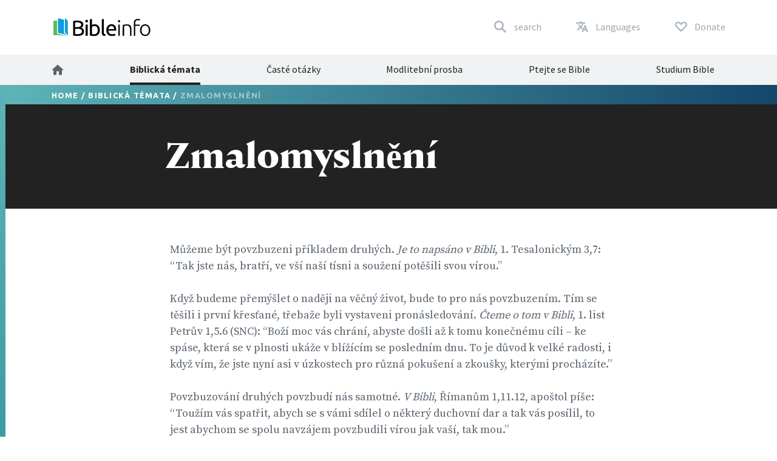

--- FILE ---
content_type: text/html; charset=utf-8
request_url: https://www.bibleinfo.com/cs/topics/zmalomysln%C4%9Bn%C3%AD
body_size: 11234
content:
<!DOCTYPE html><html dir="auto"><head><link rel="preconnect" href="https://fonts.gstatic.com/" crossorigin=""/><link rel="preconnect" href="//www.googletagmanager.com" crossorigin=""/><link rel="preload" href="/static/fonts/fonts.css" as="style"/><link rel="preload" href="/static/fonts/borutta_group_-_nocturne_serif_medium-webfont.woff2" as="font" type="font/woff2" crossorigin=""/><link rel="shortcut icon" href="/static/favicon.ico"/><link rel="stylesheet" type="text/css" href="/static/css/bootstrap.css"/><link rel="stylesheet" type="text/css" href="/static/css/style.css?v3.1.2"/><meta name="viewport" content="width=device-width, initial-scale=1"/><meta charSet="utf-8"/><title>Zmalomyslnění</title><script type="application/ld+json">{"@context":"http://schema.org","@type":"BreadcrumbList","itemListElement":[{"@type":"ListItem","position":1,"item":{"@id":"https://www.bibleinfo.com/cs","name":"Home"}},{"@type":"ListItem","position":2,"item":{"@id":"https://www.bibleinfo.com/cs/topics","name":"Biblická témata"}}]}</script><link rel="alternate" href="/cs/topics/zmalomysln%C4%9Bn%C3%AD" hrefLang="cs"/><link rel="alternate" href="/en/topics/discouragement" hrefLang="en"/><link rel="alternate" href="/el/topics/%CE%B1%CF%80%CE%BF%CE%B8%CE%AC%CF%81%CF%81%CF%85%CE%BD%CF%83%CE%B7" hrefLang="el"/><link rel="alternate" href="/is/topics/vanm%C3%A1ttarkennd" hrefLang="is"/><link rel="alternate" href="/id/topics/putus-asa" hrefLang="id"/><link rel="alternate" href="/it/topics/scoraggiamento" hrefLang="it"/><link rel="alternate" href="/ro/topics/descurajare" hrefLang="ro"/><link rel="alternate" href="/ru/topics/%D1%83%D0%BF%D0%B0%D0%B4%D0%BE%D0%BA-%D0%B4%D1%83%D1%85%D0%B0" hrefLang="ru"/><link rel="preload" href="/_next/static/css/d754eb24e846115eea77.css" as="style"/><link rel="stylesheet" href="/_next/static/css/d754eb24e846115eea77.css" data-n-p=""/><noscript data-n-css="true"></noscript><link rel="preload" href="/_next/static/chunks/main-55f6b9df17daf6f7072f.js" as="script"/><link rel="preload" href="/_next/static/chunks/webpack-e067438c4cf4ef2ef178.js" as="script"/><link rel="preload" href="/_next/static/chunks/framework.63eaa0709afd2f3f2aa3.js" as="script"/><link rel="preload" href="/_next/static/chunks/commons.e3c12cb767780eaa6561.js" as="script"/><link rel="preload" href="/_next/static/chunks/pages/_app-a34b4504e97fb05bd8f2.js" as="script"/><link rel="preload" href="/_next/static/chunks/pages/index-5dd137d16a7a3a7be915.js" as="script"/></head><body><noscript><iframe src="https://www.googletagmanager.com/ns.html?id=GTM-W37BXVM" height="0" width="0" style="display:none;visibility:hidden"></iframe></noscript><noscript><img height="1" width="1" src="https://www.facebook.com/tr?id=234383747948765&ev=PageView &noscript=1"/></noscript><div id="__next"><div class="language__root language-cs language--is-ltr"><div></div><nav class="navbar navbar-expand-lg navbar-light bg-faded"><div class="navbar--primary__container container"><div class="navbar__logo"><a class="navbar__logo__link navbar-brand" href="/cs"><img class="navbar__logo__image" src="/static/images/logo--color.svg"/></a></div><ul class="navbar__nav--primary"><li class="navbar__nav--primary__item"><a class="navbar__nav--primary__link navbar__nav--primary__link--search" href="/cs/search"><span class="navbar__nav--primary__link-label">search</span></a></li><div class="navbar__nav--primary__item dropdown"><a aria-haspopup="true" href="#" class="navbar__nav--primary__link navbar__nav--primary__link--language nav-link" aria-expanded="false"><span class="navbar__nav--primary__link-label">Languages</span></a><div tabindex="-1" role="menu" aria-hidden="true" class="dropdown-menu"><div class="navbar__dropdown--language dropdown"><div class="dropdown--language__title">Study in More Languages</div><div class="dropdown--language__summary">Choose a language below.</div><ul class="dropdown--language__list"><li class="dropdown--language__item"><a class="dropdown--language__link unavailable" href="/#">العربية</a></li><li class="dropdown--language__item"><a class="dropdown--language__link unavailable" href="/#">简体中文</a></li><li class="dropdown--language__item"><a class="dropdown--language__link unavailable" href="/#">繁體中文</a></li><li class="dropdown--language__item"><a class="dropdown--language__link unavailable" href="/#">Català</a></li><li class="dropdown--language__item"><a class="dropdown--language__link" href="/cs/topics/zmalomysln%C4%9Bn%C3%AD">Čeština</a></li><li class="dropdown--language__item"><a class="dropdown--language__link" href="/en/topics/discouragement">English</a></li><li class="dropdown--language__item"><a class="dropdown--language__link unavailable" href="/#">Eesti</a></li><li class="dropdown--language__item"><a class="dropdown--language__link unavailable" href="/#">Français</a></li><li class="dropdown--language__item"><a class="dropdown--language__link unavailable" href="/#">Deutsch</a></li><li class="dropdown--language__item"><a class="dropdown--language__link" href="/el/topics/%CE%B1%CF%80%CE%BF%CE%B8%CE%AC%CF%81%CF%81%CF%85%CE%BD%CF%83%CE%B7">Ελληνικά</a></li><li class="dropdown--language__item"><a class="dropdown--language__link" href="/is/topics/vanm%C3%A1ttarkennd">Íslenska</a></li><li class="dropdown--language__item"><a class="dropdown--language__link" href="/id/topics/putus-asa">Bahasa Indonesia</a></li><li class="dropdown--language__item"><a class="dropdown--language__link" href="/it/topics/scoraggiamento">Italiano</a></li><li class="dropdown--language__item"><a class="dropdown--language__link unavailable" href="/#">日本語</a></li><li class="dropdown--language__item"><a class="dropdown--language__link unavailable" href="/#">한국어</a></li><li class="dropdown--language__item"><a class="dropdown--language__link unavailable" href="/#">Lietuvių</a></li><li class="dropdown--language__item"><a class="dropdown--language__link unavailable" href="/#">Norsk</a></li><li class="dropdown--language__item"><a class="dropdown--language__link unavailable" href="/#">Português</a></li><li class="dropdown--language__item"><a class="dropdown--language__link" href="/ro/topics/descurajare">Română</a></li><li class="dropdown--language__item"><a class="dropdown--language__link" href="/ru/topics/%D1%83%D0%BF%D0%B0%D0%B4%D0%BE%D0%BA-%D0%B4%D1%83%D1%85%D0%B0">Русский</a></li><li class="dropdown--language__item"><a class="dropdown--language__link unavailable" href="/#">Español</a></li><li class="dropdown--language__item"><a class="dropdown--language__link unavailable" href="/#">Kiswahili</a></li><li class="dropdown--language__item"><a class="dropdown--language__link unavailable" href="/#">Svenska</a></li></ul></div></div></div><li class="navbar__nav--primary__item"><a class="navbar__nav--primary__link navbar__nav--primary__link--donate" href="/cs/donate"><span class="navbar__nav--primary__link-label">Donate</span></a></li><li class="navbar__nav--primary__item"><div class="navbar__toggle"><button class="navbar__toggle__button navbar-toggler navbar__icon " type="button" data-toggle="collapse" data-target="#nav-content" aria-controls="nav-content" aria-expanded="false" aria-label="Toggle navigation"><span></span> <span></span> <span></span> <span></span></button></div></li></ul></div><div class="navbar__nav--secondary__container"><div class="container no-padding"><div id="nav-content" class="navbar-collapse collapse"><ul class="navbar__nav--secondary navbar-nav"><li class="navbar__nav--secondary__item nav-item"><a class="navbar__nav--secondary__link navbar__nav--secondary__link--home nav-link" href="/cs"><img loading="lazy" src="/static/images/icon--home--gray-dark.svg" alt="Home" title="Home"/><span class="hidden-lg-up">  <!-- -->Home</span></a></li><li class="navbar__nav--secondary__item nav-item "><a class="navbar__nav--secondary__link navbar__nav--secondary__link--home nav-link active " target="_self" href="/cs/topics">Biblická témata</a></li><li class="navbar__nav--secondary__item nav-item hidden-all shown-en shown-es shown-cs shown-sv shown-ca shown-et"><a class="navbar__nav--secondary__link navbar__nav--secondary__link--home nav-link null " target="_self" href="/cs/questions">Časté otázky</a></li><li class="navbar__nav--secondary__item nav-item shown-all hidden-lt hidden-id"><a class="navbar__nav--secondary__link navbar__nav--secondary__link--home nav-link null  " target="_blank" href="https://questions.bibleinfo.com/en/request/prayer">Modlitební prosba</a></li><li class="navbar__nav--secondary__item nav-item shown-all hidden-lt hidden-id"><a class="navbar__nav--secondary__link navbar__nav--secondary__link--home nav-link null  " target="_blank" href="https://questions.bibleinfo.com/en/request/question">Ptejte se Bible</a></li><li class="navbar__nav--secondary__item nav-item shown-all hidden-is hidden-zh-hant"><a class="navbar__nav--secondary__link navbar__nav--secondary__link--home nav-link null " target="_self" href="/cs/studies">Studium Bible</a></li><li class="navbar__nav--secondary__item nav-item shown-all hidden-lt d-block d-lg-none "><a class="navbar__nav--secondary__link navbar__nav--secondary__link--home nav-link null " target="_self" href="/cs/donate">Podpora Bibleinfo.com</a></li><li class="navbar__nav--secondary__item navbar__nav--secondary__item--dropdown nav-item dropdown  shown-all hidden-cs hidden-lt"><a class="navbar__nav--secondary__link nav-link dropdown-toggle ui-link " data-toggle="dropdown" href="#" role="button" aria-haspopup="true" aria-expanded="true">About</a><ul class="dropdown-menu "><li class="navbar__nav--secondary__item nav-item "><a class="navbar__nav--secondary__link navbar__nav--secondary__link--home nav-link null " target="_self" href="/cs/node/5821">About Us</a></li><li class="navbar__nav--secondary__item nav-item "><a class="navbar__nav--secondary__link navbar__nav--secondary__link--home nav-link null " target="_self" href="/cs/node/5819">Contact Us</a></li></ul></li></ul></div></div></div></nav><nav class="navbar navbar--sticky "><div class="navbar__background--light"><div class="container no-padding"><div id="nav-content--sticky" class="navbar-collapse collapse"><div class="navbar__nav--secondary__container"><div class="container no-padding"><div class="navbar-collapse" id="nav-content"><ul class="navbar__nav--secondary navbar-nav"><li class="navbar__nav--secondary__item nav-item"><a class="navbar__nav--secondary__link navbar__nav--secondary__link--home nav-link" href="/cs"><img loading="lazy" src="/static/images/icon--home--gray-dark.svg" alt="Home" title="Home"/><span class="hidden-lg-up">  <!-- -->Home</span></a></li><li class="navbar__nav--secondary__item nav-item "><a class="navbar__nav--secondary__link navbar__nav--secondary__link--home nav-link active " target="_self" href="/cs/topics">Biblická témata</a></li><li class="navbar__nav--secondary__item nav-item hidden-all shown-en shown-es shown-cs shown-sv shown-ca shown-et"><a class="navbar__nav--secondary__link navbar__nav--secondary__link--home nav-link null " target="_self" href="/cs/questions">Časté otázky</a></li><li class="navbar__nav--secondary__item nav-item shown-all hidden-lt hidden-id"><a class="navbar__nav--secondary__link navbar__nav--secondary__link--home nav-link null  " target="_blank" href="https://questions.bibleinfo.com/en/request/prayer">Modlitební prosba</a></li><li class="navbar__nav--secondary__item nav-item shown-all hidden-lt hidden-id"><a class="navbar__nav--secondary__link navbar__nav--secondary__link--home nav-link null  " target="_blank" href="https://questions.bibleinfo.com/en/request/question">Ptejte se Bible</a></li><li class="navbar__nav--secondary__item nav-item shown-all hidden-is hidden-zh-hant"><a class="navbar__nav--secondary__link navbar__nav--secondary__link--home nav-link null " target="_self" href="/cs/studies">Studium Bible</a></li><li class="navbar__nav--secondary__item nav-item shown-all hidden-lt d-block d-lg-none "><a class="navbar__nav--secondary__link navbar__nav--secondary__link--home nav-link null " target="_self" href="/cs/donate">Podpora Bibleinfo.com</a></li><li class="navbar__nav--secondary__item navbar__nav--secondary__item--dropdown nav-item dropdown  shown-all hidden-cs hidden-lt"><a class="navbar__nav--secondary__link nav-link dropdown-toggle ui-link " data-toggle="dropdown" href="#" role="button" aria-haspopup="true" aria-expanded="true">About</a><ul class="dropdown-menu "><li class="navbar__nav--secondary__item nav-item "><a class="navbar__nav--secondary__link navbar__nav--secondary__link--home nav-link null " target="_self" href="/cs/node/5821">About Us</a></li><li class="navbar__nav--secondary__item nav-item "><a class="navbar__nav--secondary__link navbar__nav--secondary__link--home nav-link null " target="_self" href="/cs/node/5819">Contact Us</a></li></ul></li></ul></div></div></div></div></div></div><div class="navbar__background--dark"><div class="navbar--sticky__container container"><div class="navbar--sticky__logo"><a class="navbar__logo__link navbar-brand" href="/cs"><img class="navbar__logo__image" src="/static/images/logo--color--inverse.svg"/></a></div><div class="navbar--sticky__breadcrumb"><div><span><a class="breadcrumb__link" href="/cs">Home</a></span> / <span><a class="breadcrumb__link" href="/cs/topics">Biblická témata</a></span> / <span>Zmalomyslnění</span></div></div><div class="navbar--sticky__action"><div class="navbar--sticky__search"><a class="navbar--sticky__search__link nav-link" href="/cs/search"><span class="visible--lg-inline-block navbar__search__text">search</span></a></div><div class="navbar--sticky__language dropdown"><a aria-haspopup="true" href="#" class="navbar--sticky__language__link nav-link" aria-expanded="false"><span class="visible--lg-inline-block navbar__language__text">Languages</span></a><div tabindex="-1" role="menu" aria-hidden="true" class="navbar__dropdown--language--sticky dropdown-menu dropdown-menu-right"><div class="navbar__dropdown--language dropdown"><div class="dropdown--language__title">Study in More Languages</div><div class="dropdown--language__summary">Choose a language below.</div><ul class="dropdown--language__list"><li class="dropdown--language__item"><a class="dropdown--language__link unavailable" href="/#">العربية</a></li><li class="dropdown--language__item"><a class="dropdown--language__link unavailable" href="/#">简体中文</a></li><li class="dropdown--language__item"><a class="dropdown--language__link unavailable" href="/#">繁體中文</a></li><li class="dropdown--language__item"><a class="dropdown--language__link unavailable" href="/#">Català</a></li><li class="dropdown--language__item"><a class="dropdown--language__link" href="/cs/topics/zmalomysln%C4%9Bn%C3%AD">Čeština</a></li><li class="dropdown--language__item"><a class="dropdown--language__link" href="/en/topics/discouragement">English</a></li><li class="dropdown--language__item"><a class="dropdown--language__link unavailable" href="/#">Eesti</a></li><li class="dropdown--language__item"><a class="dropdown--language__link unavailable" href="/#">Français</a></li><li class="dropdown--language__item"><a class="dropdown--language__link unavailable" href="/#">Deutsch</a></li><li class="dropdown--language__item"><a class="dropdown--language__link" href="/el/topics/%CE%B1%CF%80%CE%BF%CE%B8%CE%AC%CF%81%CF%81%CF%85%CE%BD%CF%83%CE%B7">Ελληνικά</a></li><li class="dropdown--language__item"><a class="dropdown--language__link" href="/is/topics/vanm%C3%A1ttarkennd">Íslenska</a></li><li class="dropdown--language__item"><a class="dropdown--language__link" href="/id/topics/putus-asa">Bahasa Indonesia</a></li><li class="dropdown--language__item"><a class="dropdown--language__link" href="/it/topics/scoraggiamento">Italiano</a></li><li class="dropdown--language__item"><a class="dropdown--language__link unavailable" href="/#">日本語</a></li><li class="dropdown--language__item"><a class="dropdown--language__link unavailable" href="/#">한국어</a></li><li class="dropdown--language__item"><a class="dropdown--language__link unavailable" href="/#">Lietuvių</a></li><li class="dropdown--language__item"><a class="dropdown--language__link unavailable" href="/#">Norsk</a></li><li class="dropdown--language__item"><a class="dropdown--language__link unavailable" href="/#">Português</a></li><li class="dropdown--language__item"><a class="dropdown--language__link" href="/ro/topics/descurajare">Română</a></li><li class="dropdown--language__item"><a class="dropdown--language__link" href="/ru/topics/%D1%83%D0%BF%D0%B0%D0%B4%D0%BE%D0%BA-%D0%B4%D1%83%D1%85%D0%B0">Русский</a></li><li class="dropdown--language__item"><a class="dropdown--language__link unavailable" href="/#">Español</a></li><li class="dropdown--language__item"><a class="dropdown--language__link unavailable" href="/#">Kiswahili</a></li><li class="dropdown--language__item"><a class="dropdown--language__link unavailable" href="/#">Svenska</a></li></ul></div></div></div><div class="navbar__toggle navbar--sticky__toggle" data-toggle="collapse" data-target="#nav-content--sticky"><button class="navbar--sticky__toggle__button navbar-toggler navbar__icon navbar--sticky__icon " type="button" aria-controls="nav-content" aria-expanded="false" aria-label="Toggle navigation"><span></span> <span></span> <span></span> <span></span></button></div></div></div></div><div class="progress"><div class="progress__container"><div class="progress__bar" style="width:0%"></div></div></div></nav><div class="WHA"><div><div><section class="content content--topic" data-scroll-id="topic-1037"><div class="hero"><div class="hero__breadcrumb hero__breadcrumb--topic"><div class="container"><div><span><a class="breadcrumb__link" href="/cs">Home</a></span> / <span><a class="breadcrumb__link" href="/cs/topics">Biblická témata</a></span> / <span>Zmalomyslnění</span></div></div></div><div class="hero__title"><div class="container"><div class="row"><div class="col-xs-12 col-lg-2"></div><div class="col-xs-12 col-lg-8"><h1>Zmalomyslnění</h1></div></div></div></div></div><div class="body "><div class="container"><div><div class="row utility__position--relative" style="height:auto"><div class="col-lg-2"></div><div class="col-lg-8 utility__position--initial"><div><p class="p1">Můžeme být povzbuzeni příkladem druhých. <i>Je to napsáno v Bibli</i>, 1. Tesalonickým 3,7: “Tak jste nás, bratří, ve vší naší tísni a soužení potěšili svou vírou.”</p>
<p class="p1">Když budeme přemýšlet o naději na věčný život, bude to pro nás povzbuzením. Tím se těšili i první křesťané, třebaže byli vystaveni pronásledování. <i>Čteme o tom v Bibli</i>, 1. list Petrův 1,5.6 (SNC): “Boží moc vás chrání, abyste došli až k&nbsp;tomu konečnému cíli – ke spáse, která se v&nbsp;plnosti ukáže v&nbsp;blížícím se posledním dnu. To je důvod k&nbsp;velké radosti, i když vím, že jste nyní asi v&nbsp;úzkostech pro různá pokušení a zkoušky, kterými procházíte.”</p>
<p class="p1">Povzbuzování druhých povzbudí nás samotné. <i>V Bibli</i>, Římanům 1,11.12, apoštol píše: “Toužím vás spatřit, abych se s vámi sdílel o některý duchovní dar a tak vás posílil, to jest abychom se spolu navzájem povzbudili vírou jak vaší, tak mou.”</p>
<p class="p1">Povzbuzení můžeme čerpat i ze vzpomínek na to, jak nás Bůh vedl v minulosti. <i>Doporučuje nám to Bible</i>, Jozue 24,16.17: “Lid odpověděl: ‚Jsme daleci toho, opustit Hospodina a sloužit jiným bohům! Naším Bohem je přece Hospodin. On nás i naše otce vyvedl z egyptské země, z domu otroctví. On činil před našimi zraky ta veliká znamení, opatroval nás na celé cestě, kterou jsme šli, i mezi kdejakým lidem, skrze nějž jsme procházeli.‘”</p>
<p class="p1">Povzbuzujte jeden druhého laskavým a vhodným způsobem. <i>Vybízí nás k&nbsp;tomu Bible</i>, 1. Tesalonickým 5,11: “Proto se navzájem povzbuzujte a buďte jeden druhému oporou, jak to již činíte.”</p>
<p class="p1">Neustále povzbuzujte nové věřící. <i>Příklad najdeme v Bibli</i>, Skutky 14,21.22: “I v tomto městě kázali evangelium a získali mnoho učedníků. Potom se vraceli přes Lystru, Ikonium a Pisidskou Antiochii. Všude tam posilovali učedníky a povzbuzovali je, aby vytrvali ve víře; říkali jim: ‚ Musíme projít mnohým utrpením, než vejdeme do Božího království. ‘”</p>
<p class="p1">Povzbuzujte vaše vedoucí církve. <i>I to vyžaduje Bible</i>, 1. Tesalonickým 5,12.13: “Žádáme vás, bratří, abyste uznávali ty, kteří mezi vámi pracují, jsou vašimi představenými v Kristu a napomínají vás. Velmi si jich važte a milujte je pro jejich dílo. Žijte mezi sebou v pokoji.”</p>
<p class="p1">Bůh nabízí povzbuzení i v případě, že se cítíme být na dně. <i>V Bibli</i>, v&nbsp;knize Jeremjáš 29,11, totiž čteme: “Neboť to, co s vámi zamýšlím, znám jen já sám, je výrok Hospodinův, jsou to myšlenky o pokoji, nikoli o zlu: chci vám dát naději do budoucnosti.”</p>
<p class="p1">Bůh zaslibuje povzbuzení ve chvíli, kdy to potřebujeme. <i>Bible o tom mluví</i> v Žalmu 138,3: “Odpověděl jsi mi v den, kdy jsem tě volal, dodal jsi mé duši sílu.”</p>
<p class="p2">Pro tvé povzbuzení: pamatuj, že Bůh s nikým dosud není hotov. <i>Je to zaznamenáno v Bibli</i>, Filipským 1,6: “…a jsem si jist, že ten, který ve vás začal dobré dílo, dovede je až do dne Ježíše Krista.”</p>
</div><div class="body__action" style="visibility:visible"><a class="button button--share button--inverse button--outlined button--share--facebook" href="https://www.facebook.com/sharer/sharer.php?u=https://www.bibleinfo.com/cs/topics/zmalomyslnění">Share on Facebook</a><a class="button button--share button--inverse button--outlined button--share--twitter" href="https://twitter.com/home?status=https://www.bibleinfo.com/cs/topics/zmalomyslnění">Share on Twitter</a></div></div></div></div><div></div></div></div><div class="visible--tablet"></div></section></div></div></div><div><footer class="footer"><div class="footer__container container"><div class="footer__row footer__rule row"><div class="footer__logo col-12 col-md-6 col-lg-4"><a href="/"><img loading="lazy" src="/static/images/logo--color--inverse.svg"/></a></div><div class="footer__social col-12 col-md-6 col-lg-8"><ul class="footer__linklist footer__social__linklist"><li class="footer__item"><a class="footer__link footer__social__link footer__social__link--facebook" href="https://www.facebook.com/bibleinfo">Facebook</a></li><li class="footer__item"><a class="footer__link footer__social__link footer__social__link--twitter" href="https://twitter.com/bibleinfo">Twitter</a></li></ul></div></div><div class="footer__row footer__links row"><div class="col-12 col-md-4"><ul class="footer__linklist"><li class="footer__item "><a class="footer__link " target="_self" href="/cs/topics">Biblická témata</a></li><li class="footer__item hidden-all shown-en shown-es shown-cs shown-sv shown-ca"><a class="footer__link " target="_self" href="/cs/questions">Časté otázky</a></li><li class="footer__item shown-all  hidden-cs hidden-lt"><a class="footer__link " target="_self" href="/cs/node/5819">Contact</a></li><li class="footer__item shown-all  hidden-cs hidden-lt"><a class="footer__link " target="_self" href="/cs/node/5821">About</a></li><li class="footer__item shown-all hidden-lt"><a class="footer__link " target="_self" href="/cs">Domů</a></li></ul></div><div class="col-12 col-md-4"><ul class="footer__linklist"><li class="footer__item shown-all  hidden-lt"><a class="footer__link " target="_blank" href="https://questions.bibleinfo.com/en/request/question">Ptejte se Bible</a></li><li class="footer__item shown-all hidden-lt"><a class="footer__link " target="_blank" href="https://questions.bibleinfo.com/en/request/prayer">Modlitební prosba</a></li><li class="footer__item shown-all hidden-is hidden-zh-hant"><a class="footer__link " target="_self" href="/cs/studies">Studium Bible</a></li><li class="footer__item hidden-all shown-en"><a class="footer__link " target="_self" href="/cs/node/7390">Daily Bible Reading</a></li><li class="footer__item shown-all  hidden-lt"><a class="footer__link " target="_self" href="/cs/donate">Podpora Bibleinfo.com</a></li></ul></div><div class="col-12 col-md-4"><ul class="footer__linklist"><li class="footer__item"><span class="footer__link ui-link">Additional Resources</span></li><li class="footer__item "><a rel="nofollow" class="footer__link " target="_self" href="https://www.voiceofprophecy.com/">Voice of Prophecy</a></li><li class="footer__item "><a rel="nofollow" class="footer__link " target="_self" href="https://www.discoverymountain.com/">Discovery Mountain</a></li><li class="footer__item "><a rel="nofollow" class="footer__link " target="_self" href="http://www.bibleschools.com">Discover Bible School</a></li><li class="footer__item "><a rel="nofollow" class="footer__link " target="_self" href="https://www.voiceofprophecy.com/authentic">Authentic</a></li></ul></div></div></div><div class="footer__legal"><div class="footer__container container"><div class="footer__row row"><div class="footer__copyright col-12 col-md-4">Copyright © <!-- -->2026<!-- -->, Bibleinfo.com</div><div class="footer__legal__link col-4 col-md-2 "><a class="footer__link " href="/cs/privacy">Privacy Policy</a></div></div></div></div></footer><div class="utility__breakpoint--sm"></div><div class="utility__breakpoint--md"></div><div class="utility__breakpoint--lg"></div><div class="utility__breakpoint--xl"></div></div></div></div><script id="__NEXT_DATA__" type="application/json">{"props":{"pageProps":{"alerts":[],"node":{"node":{"nid":[{"value":1037}],"uuid":[{"value":"9c1204ab-df85-45f6-ad07-8b488a39e5fe"}],"vid":[{"value":28730}],"langcode":[{"value":"cs"}],"type":[{"target_id":"topic","target_type":"node_type","target_uuid":"4a1d26d1-eabf-407e-b960-14fba9998d17"}],"revision_timestamp":[{"value":"2014-10-05T17:26:48+00:00","format":"Y-m-d\\TH:i:sP"}],"revision_uid":[{"target_id":77,"target_type":"user","target_uuid":"9c94fce1-813c-4e35-9271-6c9e5279aa14","url":"/en/user/77"}],"status":[{"value":true}],"uid":[{"target_id":77,"target_type":"user","target_uuid":"9c94fce1-813c-4e35-9271-6c9e5279aa14","url":"/en/user/77"}],"title":[{"value":"Zmalomyslnění"}],"created":[{"value":"2014-10-05T17:26:05+00:00","format":"Y-m-d\\TH:i:sP"}],"changed":[{"value":"2017-10-20T18:08:30+00:00","format":"Y-m-d\\TH:i:sP"}],"promote":[{"value":true}],"sticky":[{"value":false}],"default_langcode":[{"value":false}],"revision_translation_affected":[{"value":true}],"metatag":[{"tag":"meta","attributes":{"name":"title","content":"Zmalomyslnění | Bibleinfo.com"}},{"tag":"meta","attributes":{"name":"description","content":"Můžeme být povzbuzeni příkladem druhých. Je to napsáno v Bibli, 1. Tesalonickým 3,7: “Tak jste nás, bratří, ve vší naší tísni a soužení potěšili svou vírou.”"}},{"tag":"link","attributes":{"rel":"canonical","href":"https://bi-admin.bibleinfo.com/cs/topics/zmalomysln%C4%9Bn%C3%AD"}}],"path":[{"alias":"/topics/zmalomyslnění","pid":67498,"langcode":"cs"}],"content_translation_source":[{"value":"en"}],"content_translation_outdated":[{"value":false}],"body":[{"value":"\u003cp class=\"p1\"\u003eMůžeme b\u0026yacute;t povzbuzeni př\u0026iacute;kladem druh\u0026yacute;ch. \u003ci\u003eJe to naps\u0026aacute;no v Bibli\u003c/i\u003e, 1. Tesalonick\u0026yacute;m 3,7: \u0026ldquo;Tak jste n\u0026aacute;s, bratř\u0026iacute;, ve v\u0026scaron;\u0026iacute; na\u0026scaron;\u0026iacute; t\u0026iacute;sni a soužen\u0026iacute; potě\u0026scaron;ili svou v\u0026iacute;rou.\u0026rdquo;\u003c/p\u003e\r\n\u003cp class=\"p1\"\u003eKdyž budeme přem\u0026yacute;\u0026scaron;let o naději na věčn\u0026yacute; život, bude to pro n\u0026aacute;s povzbuzen\u0026iacute;m. T\u0026iacute;m se tě\u0026scaron;ili i prvn\u0026iacute; křesťan\u0026eacute;, třebaže byli vystaveni pron\u0026aacute;sledov\u0026aacute;n\u0026iacute;. \u003ci\u003eČteme o tom v Bibli\u003c/i\u003e, 1. list Petrův 1,5.6 (SNC): \u0026ldquo;Bož\u0026iacute; moc v\u0026aacute;s chr\u0026aacute;n\u0026iacute;, abyste do\u0026scaron;li až k\u0026nbsp;tomu konečn\u0026eacute;mu c\u0026iacute;li \u0026ndash; ke sp\u0026aacute;se, kter\u0026aacute; se v\u0026nbsp;plnosti uk\u0026aacute;že v\u0026nbsp;bl\u0026iacute;ž\u0026iacute;c\u0026iacute;m se posledn\u0026iacute;m dnu. To je důvod k\u0026nbsp;velk\u0026eacute; radosti, i když v\u0026iacute;m, že jste nyn\u0026iacute; asi v\u0026nbsp;\u0026uacute;zkostech pro různ\u0026aacute; poku\u0026scaron;en\u0026iacute; a zkou\u0026scaron;ky, kter\u0026yacute;mi proch\u0026aacute;z\u0026iacute;te.\u0026rdquo;\u003c/p\u003e\r\n\u003cp class=\"p1\"\u003ePovzbuzov\u0026aacute;n\u0026iacute; druh\u0026yacute;ch povzbud\u0026iacute; n\u0026aacute;s samotn\u0026eacute;. \u003ci\u003eV Bibli\u003c/i\u003e, Ř\u0026iacute;manům 1,11.12, apo\u0026scaron;tol p\u0026iacute;\u0026scaron;e: \u0026ldquo;Touž\u0026iacute;m v\u0026aacute;s spatřit, abych se s v\u0026aacute;mi sd\u0026iacute;lel o někter\u0026yacute; duchovn\u0026iacute; dar a tak v\u0026aacute;s pos\u0026iacute;lil, to jest abychom se spolu navz\u0026aacute;jem povzbudili v\u0026iacute;rou jak va\u0026scaron;\u0026iacute;, tak mou.\u0026rdquo;\u003c/p\u003e\r\n\u003cp class=\"p1\"\u003ePovzbuzen\u0026iacute; můžeme čerpat i ze vzpom\u0026iacute;nek na to, jak n\u0026aacute;s Bůh vedl v minulosti. \u003ci\u003eDoporučuje n\u0026aacute;m to Bible\u003c/i\u003e, Jozue 24,16.17: \u0026ldquo;Lid odpověděl: \u0026sbquo;Jsme daleci toho, opustit Hospodina a sloužit jin\u0026yacute;m bohům! Na\u0026scaron;\u0026iacute;m Bohem je přece Hospodin. On n\u0026aacute;s i na\u0026scaron;e otce vyvedl z egyptsk\u0026eacute; země, z domu otroctv\u0026iacute;. On činil před na\u0026scaron;imi zraky ta velik\u0026aacute; znamen\u0026iacute;, opatroval n\u0026aacute;s na cel\u0026eacute; cestě, kterou jsme \u0026scaron;li, i mezi kdejak\u0026yacute;m lidem, skrze nějž jsme proch\u0026aacute;zeli.\u0026lsquo;\u0026rdquo;\u003c/p\u003e\r\n\u003cp class=\"p1\"\u003ePovzbuzujte jeden druh\u0026eacute;ho laskav\u0026yacute;m a vhodn\u0026yacute;m způsobem. \u003ci\u003eVyb\u0026iacute;z\u0026iacute; n\u0026aacute;s k\u0026nbsp;tomu Bible\u003c/i\u003e, 1. Tesalonick\u0026yacute;m 5,11: \u0026ldquo;Proto se navz\u0026aacute;jem povzbuzujte a buďte jeden druh\u0026eacute;mu oporou, jak to již čin\u0026iacute;te.\u0026rdquo;\u003c/p\u003e\r\n\u003cp class=\"p1\"\u003eNeust\u0026aacute;le povzbuzujte nov\u0026eacute; věř\u0026iacute;c\u0026iacute;. \u003ci\u003ePř\u0026iacute;klad najdeme v Bibli\u003c/i\u003e, Skutky 14,21.22: \u0026ldquo;I v tomto městě k\u0026aacute;zali evangelium a z\u0026iacute;skali mnoho učedn\u0026iacute;ků. Potom se vraceli přes Lystru, Ikonium a Pisidskou Antiochii. V\u0026scaron;ude tam posilovali učedn\u0026iacute;ky a povzbuzovali je, aby vytrvali ve v\u0026iacute;ře; ř\u0026iacute;kali jim: \u0026sbquo; Mus\u0026iacute;me proj\u0026iacute;t mnoh\u0026yacute;m utrpen\u0026iacute;m, než vejdeme do Bož\u0026iacute;ho kr\u0026aacute;lovstv\u0026iacute;. \u0026lsquo;\u0026rdquo;\u003c/p\u003e\r\n\u003cp class=\"p1\"\u003ePovzbuzujte va\u0026scaron;e vedouc\u0026iacute; c\u0026iacute;rkve. \u003ci\u003eI to vyžaduje Bible\u003c/i\u003e, 1. Tesalonick\u0026yacute;m 5,12.13: \u0026ldquo;Ž\u0026aacute;d\u0026aacute;me v\u0026aacute;s, bratř\u0026iacute;, abyste uzn\u0026aacute;vali ty, kteř\u0026iacute; mezi v\u0026aacute;mi pracuj\u0026iacute;, jsou va\u0026scaron;imi představen\u0026yacute;mi v Kristu a napom\u0026iacute;naj\u0026iacute; v\u0026aacute;s. Velmi si jich važte a milujte je pro jejich d\u0026iacute;lo. Žijte mezi sebou v pokoji.\u0026rdquo;\u003c/p\u003e\r\n\u003cp class=\"p1\"\u003eBůh nab\u0026iacute;z\u0026iacute; povzbuzen\u0026iacute; i v př\u0026iacute;padě, že se c\u0026iacute;t\u0026iacute;me b\u0026yacute;t na dně. \u003ci\u003eV Bibli\u003c/i\u003e, v\u0026nbsp;knize Jeremj\u0026aacute;\u0026scaron; 29,11, totiž čteme: \u0026ldquo;Neboť to, co s v\u0026aacute;mi zam\u0026yacute;\u0026scaron;l\u0026iacute;m, zn\u0026aacute;m jen j\u0026aacute; s\u0026aacute;m, je v\u0026yacute;rok Hospodinův, jsou to my\u0026scaron;lenky o pokoji, nikoli o zlu: chci v\u0026aacute;m d\u0026aacute;t naději do budoucnosti.\u0026rdquo;\u003c/p\u003e\r\n\u003cp class=\"p1\"\u003eBůh zaslibuje povzbuzen\u0026iacute; ve chv\u0026iacute;li, kdy to potřebujeme. \u003ci\u003eBible o tom mluv\u0026iacute;\u003c/i\u003e v Žalmu 138,3: \u0026ldquo;Odpověděl jsi mi v den, kdy jsem tě volal, dodal jsi m\u0026eacute; du\u0026scaron;i s\u0026iacute;lu.\u0026rdquo;\u003c/p\u003e\r\n\u003cp class=\"p2\"\u003ePro tv\u0026eacute; povzbuzen\u0026iacute;: pamatuj, že Bůh s nik\u0026yacute;m dosud nen\u0026iacute; hotov. \u003ci\u003eJe to zaznamen\u0026aacute;no v Bibli\u003c/i\u003e, Filipsk\u0026yacute;m 1,6: \u0026ldquo;\u0026hellip;a jsem si jist, že ten, kter\u0026yacute; ve v\u0026aacute;s začal dobr\u0026eacute; d\u0026iacute;lo, dovede je až do dne Jež\u0026iacute;\u0026scaron;e Krista.\u0026rdquo;\u003c/p\u003e\r\n","format":"2","processed":"\u003cp class=\"p1\"\u003eMůžeme být povzbuzeni příkladem druhých. \u003ci\u003eJe to napsáno v Bibli\u003c/i\u003e, 1. Tesalonickým 3,7: “Tak jste nás, bratří, ve vší naší tísni a soužení potěšili svou vírou.”\u003c/p\u003e\n\u003cp class=\"p1\"\u003eKdyž budeme přemýšlet o naději na věčný život, bude to pro nás povzbuzením. Tím se těšili i první křesťané, třebaže byli vystaveni pronásledování. \u003ci\u003eČteme o tom v Bibli\u003c/i\u003e, 1. list Petrův 1,5.6 (SNC): “Boží moc vás chrání, abyste došli až k\u0026nbsp;tomu konečnému cíli – ke spáse, která se v\u0026nbsp;plnosti ukáže v\u0026nbsp;blížícím se posledním dnu. To je důvod k\u0026nbsp;velké radosti, i když vím, že jste nyní asi v\u0026nbsp;úzkostech pro různá pokušení a zkoušky, kterými procházíte.”\u003c/p\u003e\n\u003cp class=\"p1\"\u003ePovzbuzování druhých povzbudí nás samotné. \u003ci\u003eV Bibli\u003c/i\u003e, Římanům 1,11.12, apoštol píše: “Toužím vás spatřit, abych se s vámi sdílel o některý duchovní dar a tak vás posílil, to jest abychom se spolu navzájem povzbudili vírou jak vaší, tak mou.”\u003c/p\u003e\n\u003cp class=\"p1\"\u003ePovzbuzení můžeme čerpat i ze vzpomínek na to, jak nás Bůh vedl v minulosti. \u003ci\u003eDoporučuje nám to Bible\u003c/i\u003e, Jozue 24,16.17: “Lid odpověděl: ‚Jsme daleci toho, opustit Hospodina a sloužit jiným bohům! Naším Bohem je přece Hospodin. On nás i naše otce vyvedl z egyptské země, z domu otroctví. On činil před našimi zraky ta veliká znamení, opatroval nás na celé cestě, kterou jsme šli, i mezi kdejakým lidem, skrze nějž jsme procházeli.‘”\u003c/p\u003e\n\u003cp class=\"p1\"\u003ePovzbuzujte jeden druhého laskavým a vhodným způsobem. \u003ci\u003eVybízí nás k\u0026nbsp;tomu Bible\u003c/i\u003e, 1. Tesalonickým 5,11: “Proto se navzájem povzbuzujte a buďte jeden druhému oporou, jak to již činíte.”\u003c/p\u003e\n\u003cp class=\"p1\"\u003eNeustále povzbuzujte nové věřící. \u003ci\u003ePříklad najdeme v Bibli\u003c/i\u003e, Skutky 14,21.22: “I v tomto městě kázali evangelium a získali mnoho učedníků. Potom se vraceli přes Lystru, Ikonium a Pisidskou Antiochii. Všude tam posilovali učedníky a povzbuzovali je, aby vytrvali ve víře; říkali jim: ‚ Musíme projít mnohým utrpením, než vejdeme do Božího království. ‘”\u003c/p\u003e\n\u003cp class=\"p1\"\u003ePovzbuzujte vaše vedoucí církve. \u003ci\u003eI to vyžaduje Bible\u003c/i\u003e, 1. Tesalonickým 5,12.13: “Žádáme vás, bratří, abyste uznávali ty, kteří mezi vámi pracují, jsou vašimi představenými v Kristu a napomínají vás. Velmi si jich važte a milujte je pro jejich dílo. Žijte mezi sebou v pokoji.”\u003c/p\u003e\n\u003cp class=\"p1\"\u003eBůh nabízí povzbuzení i v případě, že se cítíme být na dně. \u003ci\u003eV Bibli\u003c/i\u003e, v\u0026nbsp;knize Jeremjáš 29,11, totiž čteme: “Neboť to, co s vámi zamýšlím, znám jen já sám, je výrok Hospodinův, jsou to myšlenky o pokoji, nikoli o zlu: chci vám dát naději do budoucnosti.”\u003c/p\u003e\n\u003cp class=\"p1\"\u003eBůh zaslibuje povzbuzení ve chvíli, kdy to potřebujeme. \u003ci\u003eBible o tom mluví\u003c/i\u003e v Žalmu 138,3: “Odpověděl jsi mi v den, kdy jsem tě volal, dodal jsi mé duši sílu.”\u003c/p\u003e\n\u003cp class=\"p2\"\u003ePro tvé povzbuzení: pamatuj, že Bůh s nikým dosud není hotov. \u003ci\u003eJe to zaznamenáno v Bibli\u003c/i\u003e, Filipským 1,6: “…a jsem si jist, že ten, který ve vás začal dobré dílo, dovede je až do dne Ježíše Krista.”\u003c/p\u003e\n","summary":""}],"field_continue_reading_height":[],"field_extra_sidebar_features":[],"field_image":[],"field_is_super_topic":[],"field_lead":[],"field_orig_id":[{"value":66}],"field_related":[],"taxonomy_vocabulary_2":[],"taxonomyextra":[],"available_languages":{"en":"/en/topics/discouragement","cs":"/cs/topics/zmalomysln%C4%9Bn%C3%AD","el":"/el/topics/%CE%B1%CF%80%CE%BF%CE%B8%CE%AC%CF%81%CF%81%CF%85%CE%BD%CF%83%CE%B7","is":"/is/topics/vanm%C3%A1ttarkennd","id":"/id/topics/putus-asa","it":"/it/topics/scoraggiamento","ro":"/ro/topics/descurajare","ru":"/ru/topics/%D1%83%D0%BF%D0%B0%D0%B4%D0%BE%D0%BA-%D0%B4%D1%83%D1%85%D0%B0"},"related_links":[],"related_sidebar_features":[],"breadcrumbs":[{"title":"Home","url":"/cs"},{"title":"Biblická témata","url":"/cs/topics"},{"title":"Zmalomyslnění","url":"/cs/topics/zmalomysln%C4%9Bn%C3%AD"}]},"content_type":"topic","res":{"data":{"nid":[{"value":1037}],"uuid":[{"value":"9c1204ab-df85-45f6-ad07-8b488a39e5fe"}],"vid":[{"value":28730}],"langcode":[{"value":"cs"}],"type":[{"target_id":"topic","target_type":"node_type","target_uuid":"4a1d26d1-eabf-407e-b960-14fba9998d17"}],"revision_timestamp":[{"value":"2014-10-05T17:26:48+00:00","format":"Y-m-d\\TH:i:sP"}],"revision_uid":[{"target_id":77,"target_type":"user","target_uuid":"9c94fce1-813c-4e35-9271-6c9e5279aa14","url":"/en/user/77"}],"status":[{"value":true}],"uid":[{"target_id":77,"target_type":"user","target_uuid":"9c94fce1-813c-4e35-9271-6c9e5279aa14","url":"/en/user/77"}],"title":[{"value":"Zmalomyslnění"}],"created":[{"value":"2014-10-05T17:26:05+00:00","format":"Y-m-d\\TH:i:sP"}],"changed":[{"value":"2017-10-20T18:08:30+00:00","format":"Y-m-d\\TH:i:sP"}],"promote":[{"value":true}],"sticky":[{"value":false}],"default_langcode":[{"value":false}],"revision_translation_affected":[{"value":true}],"metatag":[{"tag":"meta","attributes":{"name":"title","content":"Zmalomyslnění | Bibleinfo.com"}},{"tag":"meta","attributes":{"name":"description","content":"Můžeme být povzbuzeni příkladem druhých. Je to napsáno v Bibli, 1. Tesalonickým 3,7: “Tak jste nás, bratří, ve vší naší tísni a soužení potěšili svou vírou.”"}},{"tag":"link","attributes":{"rel":"canonical","href":"https://bi-admin.bibleinfo.com/cs/topics/zmalomysln%C4%9Bn%C3%AD"}}],"path":[{"alias":"/topics/zmalomyslnění","pid":67498,"langcode":"cs"}],"content_translation_source":[{"value":"en"}],"content_translation_outdated":[{"value":false}],"body":[{"value":"\u003cp class=\"p1\"\u003eMůžeme b\u0026yacute;t povzbuzeni př\u0026iacute;kladem druh\u0026yacute;ch. \u003ci\u003eJe to naps\u0026aacute;no v Bibli\u003c/i\u003e, 1. Tesalonick\u0026yacute;m 3,7: \u0026ldquo;Tak jste n\u0026aacute;s, bratř\u0026iacute;, ve v\u0026scaron;\u0026iacute; na\u0026scaron;\u0026iacute; t\u0026iacute;sni a soužen\u0026iacute; potě\u0026scaron;ili svou v\u0026iacute;rou.\u0026rdquo;\u003c/p\u003e\r\n\u003cp class=\"p1\"\u003eKdyž budeme přem\u0026yacute;\u0026scaron;let o naději na věčn\u0026yacute; život, bude to pro n\u0026aacute;s povzbuzen\u0026iacute;m. T\u0026iacute;m se tě\u0026scaron;ili i prvn\u0026iacute; křesťan\u0026eacute;, třebaže byli vystaveni pron\u0026aacute;sledov\u0026aacute;n\u0026iacute;. \u003ci\u003eČteme o tom v Bibli\u003c/i\u003e, 1. list Petrův 1,5.6 (SNC): \u0026ldquo;Bož\u0026iacute; moc v\u0026aacute;s chr\u0026aacute;n\u0026iacute;, abyste do\u0026scaron;li až k\u0026nbsp;tomu konečn\u0026eacute;mu c\u0026iacute;li \u0026ndash; ke sp\u0026aacute;se, kter\u0026aacute; se v\u0026nbsp;plnosti uk\u0026aacute;že v\u0026nbsp;bl\u0026iacute;ž\u0026iacute;c\u0026iacute;m se posledn\u0026iacute;m dnu. To je důvod k\u0026nbsp;velk\u0026eacute; radosti, i když v\u0026iacute;m, že jste nyn\u0026iacute; asi v\u0026nbsp;\u0026uacute;zkostech pro různ\u0026aacute; poku\u0026scaron;en\u0026iacute; a zkou\u0026scaron;ky, kter\u0026yacute;mi proch\u0026aacute;z\u0026iacute;te.\u0026rdquo;\u003c/p\u003e\r\n\u003cp class=\"p1\"\u003ePovzbuzov\u0026aacute;n\u0026iacute; druh\u0026yacute;ch povzbud\u0026iacute; n\u0026aacute;s samotn\u0026eacute;. \u003ci\u003eV Bibli\u003c/i\u003e, Ř\u0026iacute;manům 1,11.12, apo\u0026scaron;tol p\u0026iacute;\u0026scaron;e: \u0026ldquo;Touž\u0026iacute;m v\u0026aacute;s spatřit, abych se s v\u0026aacute;mi sd\u0026iacute;lel o někter\u0026yacute; duchovn\u0026iacute; dar a tak v\u0026aacute;s pos\u0026iacute;lil, to jest abychom se spolu navz\u0026aacute;jem povzbudili v\u0026iacute;rou jak va\u0026scaron;\u0026iacute;, tak mou.\u0026rdquo;\u003c/p\u003e\r\n\u003cp class=\"p1\"\u003ePovzbuzen\u0026iacute; můžeme čerpat i ze vzpom\u0026iacute;nek na to, jak n\u0026aacute;s Bůh vedl v minulosti. \u003ci\u003eDoporučuje n\u0026aacute;m to Bible\u003c/i\u003e, Jozue 24,16.17: \u0026ldquo;Lid odpověděl: \u0026sbquo;Jsme daleci toho, opustit Hospodina a sloužit jin\u0026yacute;m bohům! Na\u0026scaron;\u0026iacute;m Bohem je přece Hospodin. On n\u0026aacute;s i na\u0026scaron;e otce vyvedl z egyptsk\u0026eacute; země, z domu otroctv\u0026iacute;. On činil před na\u0026scaron;imi zraky ta velik\u0026aacute; znamen\u0026iacute;, opatroval n\u0026aacute;s na cel\u0026eacute; cestě, kterou jsme \u0026scaron;li, i mezi kdejak\u0026yacute;m lidem, skrze nějž jsme proch\u0026aacute;zeli.\u0026lsquo;\u0026rdquo;\u003c/p\u003e\r\n\u003cp class=\"p1\"\u003ePovzbuzujte jeden druh\u0026eacute;ho laskav\u0026yacute;m a vhodn\u0026yacute;m způsobem. \u003ci\u003eVyb\u0026iacute;z\u0026iacute; n\u0026aacute;s k\u0026nbsp;tomu Bible\u003c/i\u003e, 1. Tesalonick\u0026yacute;m 5,11: \u0026ldquo;Proto se navz\u0026aacute;jem povzbuzujte a buďte jeden druh\u0026eacute;mu oporou, jak to již čin\u0026iacute;te.\u0026rdquo;\u003c/p\u003e\r\n\u003cp class=\"p1\"\u003eNeust\u0026aacute;le povzbuzujte nov\u0026eacute; věř\u0026iacute;c\u0026iacute;. \u003ci\u003ePř\u0026iacute;klad najdeme v Bibli\u003c/i\u003e, Skutky 14,21.22: \u0026ldquo;I v tomto městě k\u0026aacute;zali evangelium a z\u0026iacute;skali mnoho učedn\u0026iacute;ků. Potom se vraceli přes Lystru, Ikonium a Pisidskou Antiochii. V\u0026scaron;ude tam posilovali učedn\u0026iacute;ky a povzbuzovali je, aby vytrvali ve v\u0026iacute;ře; ř\u0026iacute;kali jim: \u0026sbquo; Mus\u0026iacute;me proj\u0026iacute;t mnoh\u0026yacute;m utrpen\u0026iacute;m, než vejdeme do Bož\u0026iacute;ho kr\u0026aacute;lovstv\u0026iacute;. \u0026lsquo;\u0026rdquo;\u003c/p\u003e\r\n\u003cp class=\"p1\"\u003ePovzbuzujte va\u0026scaron;e vedouc\u0026iacute; c\u0026iacute;rkve. \u003ci\u003eI to vyžaduje Bible\u003c/i\u003e, 1. Tesalonick\u0026yacute;m 5,12.13: \u0026ldquo;Ž\u0026aacute;d\u0026aacute;me v\u0026aacute;s, bratř\u0026iacute;, abyste uzn\u0026aacute;vali ty, kteř\u0026iacute; mezi v\u0026aacute;mi pracuj\u0026iacute;, jsou va\u0026scaron;imi představen\u0026yacute;mi v Kristu a napom\u0026iacute;naj\u0026iacute; v\u0026aacute;s. Velmi si jich važte a milujte je pro jejich d\u0026iacute;lo. Žijte mezi sebou v pokoji.\u0026rdquo;\u003c/p\u003e\r\n\u003cp class=\"p1\"\u003eBůh nab\u0026iacute;z\u0026iacute; povzbuzen\u0026iacute; i v př\u0026iacute;padě, že se c\u0026iacute;t\u0026iacute;me b\u0026yacute;t na dně. \u003ci\u003eV Bibli\u003c/i\u003e, v\u0026nbsp;knize Jeremj\u0026aacute;\u0026scaron; 29,11, totiž čteme: \u0026ldquo;Neboť to, co s v\u0026aacute;mi zam\u0026yacute;\u0026scaron;l\u0026iacute;m, zn\u0026aacute;m jen j\u0026aacute; s\u0026aacute;m, je v\u0026yacute;rok Hospodinův, jsou to my\u0026scaron;lenky o pokoji, nikoli o zlu: chci v\u0026aacute;m d\u0026aacute;t naději do budoucnosti.\u0026rdquo;\u003c/p\u003e\r\n\u003cp class=\"p1\"\u003eBůh zaslibuje povzbuzen\u0026iacute; ve chv\u0026iacute;li, kdy to potřebujeme. \u003ci\u003eBible o tom mluv\u0026iacute;\u003c/i\u003e v Žalmu 138,3: \u0026ldquo;Odpověděl jsi mi v den, kdy jsem tě volal, dodal jsi m\u0026eacute; du\u0026scaron;i s\u0026iacute;lu.\u0026rdquo;\u003c/p\u003e\r\n\u003cp class=\"p2\"\u003ePro tv\u0026eacute; povzbuzen\u0026iacute;: pamatuj, že Bůh s nik\u0026yacute;m dosud nen\u0026iacute; hotov. \u003ci\u003eJe to zaznamen\u0026aacute;no v Bibli\u003c/i\u003e, Filipsk\u0026yacute;m 1,6: \u0026ldquo;\u0026hellip;a jsem si jist, že ten, kter\u0026yacute; ve v\u0026aacute;s začal dobr\u0026eacute; d\u0026iacute;lo, dovede je až do dne Jež\u0026iacute;\u0026scaron;e Krista.\u0026rdquo;\u003c/p\u003e\r\n","format":"2","processed":"\u003cp class=\"p1\"\u003eMůžeme být povzbuzeni příkladem druhých. \u003ci\u003eJe to napsáno v Bibli\u003c/i\u003e, 1. Tesalonickým 3,7: “Tak jste nás, bratří, ve vší naší tísni a soužení potěšili svou vírou.”\u003c/p\u003e\n\u003cp class=\"p1\"\u003eKdyž budeme přemýšlet o naději na věčný život, bude to pro nás povzbuzením. Tím se těšili i první křesťané, třebaže byli vystaveni pronásledování. \u003ci\u003eČteme o tom v Bibli\u003c/i\u003e, 1. list Petrův 1,5.6 (SNC): “Boží moc vás chrání, abyste došli až k\u0026nbsp;tomu konečnému cíli – ke spáse, která se v\u0026nbsp;plnosti ukáže v\u0026nbsp;blížícím se posledním dnu. To je důvod k\u0026nbsp;velké radosti, i když vím, že jste nyní asi v\u0026nbsp;úzkostech pro různá pokušení a zkoušky, kterými procházíte.”\u003c/p\u003e\n\u003cp class=\"p1\"\u003ePovzbuzování druhých povzbudí nás samotné. \u003ci\u003eV Bibli\u003c/i\u003e, Římanům 1,11.12, apoštol píše: “Toužím vás spatřit, abych se s vámi sdílel o některý duchovní dar a tak vás posílil, to jest abychom se spolu navzájem povzbudili vírou jak vaší, tak mou.”\u003c/p\u003e\n\u003cp class=\"p1\"\u003ePovzbuzení můžeme čerpat i ze vzpomínek na to, jak nás Bůh vedl v minulosti. \u003ci\u003eDoporučuje nám to Bible\u003c/i\u003e, Jozue 24,16.17: “Lid odpověděl: ‚Jsme daleci toho, opustit Hospodina a sloužit jiným bohům! Naším Bohem je přece Hospodin. On nás i naše otce vyvedl z egyptské země, z domu otroctví. On činil před našimi zraky ta veliká znamení, opatroval nás na celé cestě, kterou jsme šli, i mezi kdejakým lidem, skrze nějž jsme procházeli.‘”\u003c/p\u003e\n\u003cp class=\"p1\"\u003ePovzbuzujte jeden druhého laskavým a vhodným způsobem. \u003ci\u003eVybízí nás k\u0026nbsp;tomu Bible\u003c/i\u003e, 1. Tesalonickým 5,11: “Proto se navzájem povzbuzujte a buďte jeden druhému oporou, jak to již činíte.”\u003c/p\u003e\n\u003cp class=\"p1\"\u003eNeustále povzbuzujte nové věřící. \u003ci\u003ePříklad najdeme v Bibli\u003c/i\u003e, Skutky 14,21.22: “I v tomto městě kázali evangelium a získali mnoho učedníků. Potom se vraceli přes Lystru, Ikonium a Pisidskou Antiochii. Všude tam posilovali učedníky a povzbuzovali je, aby vytrvali ve víře; říkali jim: ‚ Musíme projít mnohým utrpením, než vejdeme do Božího království. ‘”\u003c/p\u003e\n\u003cp class=\"p1\"\u003ePovzbuzujte vaše vedoucí církve. \u003ci\u003eI to vyžaduje Bible\u003c/i\u003e, 1. Tesalonickým 5,12.13: “Žádáme vás, bratří, abyste uznávali ty, kteří mezi vámi pracují, jsou vašimi představenými v Kristu a napomínají vás. Velmi si jich važte a milujte je pro jejich dílo. Žijte mezi sebou v pokoji.”\u003c/p\u003e\n\u003cp class=\"p1\"\u003eBůh nabízí povzbuzení i v případě, že se cítíme být na dně. \u003ci\u003eV Bibli\u003c/i\u003e, v\u0026nbsp;knize Jeremjáš 29,11, totiž čteme: “Neboť to, co s vámi zamýšlím, znám jen já sám, je výrok Hospodinův, jsou to myšlenky o pokoji, nikoli o zlu: chci vám dát naději do budoucnosti.”\u003c/p\u003e\n\u003cp class=\"p1\"\u003eBůh zaslibuje povzbuzení ve chvíli, kdy to potřebujeme. \u003ci\u003eBible o tom mluví\u003c/i\u003e v Žalmu 138,3: “Odpověděl jsi mi v den, kdy jsem tě volal, dodal jsi mé duši sílu.”\u003c/p\u003e\n\u003cp class=\"p2\"\u003ePro tvé povzbuzení: pamatuj, že Bůh s nikým dosud není hotov. \u003ci\u003eJe to zaznamenáno v Bibli\u003c/i\u003e, Filipským 1,6: “…a jsem si jist, že ten, který ve vás začal dobré dílo, dovede je až do dne Ježíše Krista.”\u003c/p\u003e\n","summary":""}],"field_continue_reading_height":[],"field_extra_sidebar_features":[],"field_image":[],"field_is_super_topic":[],"field_lead":[],"field_orig_id":[{"value":66}],"field_related":[],"taxonomy_vocabulary_2":[],"taxonomyextra":[],"available_languages":{"en":"/en/topics/discouragement","cs":"/cs/topics/zmalomysln%C4%9Bn%C3%AD","el":"/el/topics/%CE%B1%CF%80%CE%BF%CE%B8%CE%AC%CF%81%CF%81%CF%85%CE%BD%CF%83%CE%B7","is":"/is/topics/vanm%C3%A1ttarkennd","id":"/id/topics/putus-asa","it":"/it/topics/scoraggiamento","ro":"/ro/topics/descurajare","ru":"/ru/topics/%D1%83%D0%BF%D0%B0%D0%B4%D0%BE%D0%BA-%D0%B4%D1%83%D1%85%D0%B0"},"related_links":[],"related_sidebar_features":[],"breadcrumbs":[{"title":"Home","url":"/cs"},{"title":"Biblická témata","url":"/cs/topics"},{"title":"Zmalomyslnění","url":"/cs/topics/zmalomysln%C4%9Bn%C3%AD"}]},"status":200,"headers":{"date":"Mon, 19 Jan 2026 04:48:55 GMT","content-type":"application/json","transfer-encoding":"chunked","connection":"close","access-control-allow-headers":"x-csrf-token, authorization, content-type, accept, origin, x-requested-with,  access-control-allow-origin, x-allowed-header","access-control-allow-methods":"*","access-control-allow-origin":"*","cache-control":"public, max-age=2592000","report-to":"{\"group\":\"cf-nel\",\"max_age\":604800,\"endpoints\":[{\"url\":\"https://a.nel.cloudflare.com/report/v4?s=B7eIWbJNrWat%2BUDofZysVEskFFnPbOjA5Ot%2FHDBIE1PUiPtPO4FPZFYCome%2B2fKnOw43bgOZ4V71mIx1nyEUsA7350LGIVfffM%2BjO2MlhzM9AZlBxg%3D%3D\"}]}","content-language":"cs","etag":"W/\"1768485212\"","expires":"Sun, 19 Nov 1978 05:00:00 GMT","last-modified":"Thu, 15 Jan 2026 13:53:32 GMT","link":"\u003chttps://bi-admin.bibleinfo.com/cs/topics/zmalomysln%C4%9Bn%C3%AD\u003e; rel=\"canonical\", \u003chttps://bi-admin.bibleinfo.com/cs/node/1037/delete\u003e; rel=\"https://drupal.org/link-relations/delete-form\", \u003chttps://bi-admin.bibleinfo.com/cs/admin/content/node/delete?node=1037\u003e; rel=\"https://drupal.org/link-relations/delete-multiple-form\", \u003chttps://bi-admin.bibleinfo.com/cs/node/1037/edit\u003e; rel=\"edit-form\", \u003chttps://bi-admin.bibleinfo.com/cs/node/1037/revisions\u003e; rel=\"version-history\", \u003chttps://bi-admin.bibleinfo.com/cs/topics/zmalomysln%C4%9Bn%C3%AD\u003e; rel=\"https://drupal.org/link-relations/revision\", \u003chttps://bi-admin.bibleinfo.com/cs/node?node=1037\u003e; rel=\"https://drupal.org/link-relations/create\", \u003chttps://bi-admin.bibleinfo.com/cs/node/1037/translations\u003e; rel=\"https://drupal.org/link-relations/drupal-content-translation-overview\", \u003chttps://bi-admin.bibleinfo.com/cs/node/1037/translations/add\u003e; rel=\"https://drupal.org/link-relations/drupal-content-translation-add\", \u003chttps://bi-admin.bibleinfo.com/cs/node/1037/translations/edit\u003e; rel=\"https://drupal.org/link-relations/drupal-content-translation-edit\", \u003chttps://bi-admin.bibleinfo.com/cs/node/1037/translations/delete\u003e; rel=\"https://drupal.org/link-relations/drupal-content-translation-delete\"","server":"cloudflare","strict-transport-security":"max-age=300","x-content-type-options":"nosniff","x-drupal-cache":"MISS","x-drupal-dynamic-cache":"MISS","x-frame-options":"SAMEORIGIN","x-generator":"Drupal 10 (https://www.drupal.org)","x-pantheon-styx-hostname":"styx-fe3-b-85cf577dc5-zdwkh","x-styx-req-id":"9477510a-f219-11f0-9813-16dc47677c46","x-served-by":"cache-chi-kigq8000126-CHI, cache-sjc1000125-SJC","x-cache":"MISS, MISS","x-cache-hits":"0, 0","x-timer":"S1768485213.710179,VS0,VE170","vary":"Accept-Encoding, Cookie","age":"312922","nel":"{\"report_to\":\"cf-nel\",\"success_fraction\":0.0,\"max_age\":604800}","via":"1.1 varnish, 1.1 varnish","cf-cache-status":"HIT","cf-ray":"9c03b3dace091bed-PDX"},"isRedirected":false,"finalURL":"https://bi-admin.bibleinfo.com/cs/topics/zmalomysln%C4%9Bn%C3%AD?_format=json"}},"menu":[{"key":"2e0e0b85-f40d-41b7-b937-2b65f0843cb5","title":"Biblická témata","description":null,"uri":"node/7371","alias":"/cs/topics","external":false,"absolute":"https://bi-admin.bibleinfo.com/cs/topics","relative":"/cs/topics","existing":true,"weight":"-49","expanded":false,"enabled":true,"uuid":"93126163-9d73-4797-b59e-2faa73b5a43c","options":{"attributes":{"class":[]},"container_attributes":{"class":[]}}},{"key":"3afd6e13-726a-46b0-8afc-9fb667bb849a","title":"Časté otázky","description":null,"uri":"node/7369","alias":"/cs/questions","external":false,"absolute":"https://bi-admin.bibleinfo.com/cs/questions","relative":"/cs/questions","existing":true,"weight":"-48","expanded":false,"enabled":true,"uuid":"9b8cfbc9-af52-43c8-9e47-5fa1e0231ee7","options":{"attributes":{"class":[]},"container_attributes":{"class":["hidden-all shown-en shown-es shown-cs shown-sv shown-ca shown-et"]}}},{"key":"d3e23443-d8da-437f-adbf-9196b3cc568f","title":"Modlitební prosba","description":null,"uri":"https://questions.bibleinfo.com/en/request/prayer","alias":"https://questions.bibleinfo.com/en/request/prayer","external":true,"absolute":"https://questions.bibleinfo.com/en/request/prayer","relative":"https://questions.bibleinfo.com/en/request/prayer","existing":true,"weight":"-47","expanded":false,"enabled":true,"uuid":null,"options":{"attributes":{"class":[],"target":"_blank"},"container_attributes":{"class":["shown-all hidden-lt hidden-id"]},"external":true}},{"key":"77453589-462e-4986-b16c-341ceca82076","title":"Ptejte se Bible","description":null,"uri":"https://questions.bibleinfo.com/en/request/question","alias":"https://questions.bibleinfo.com/en/request/question","external":true,"absolute":"https://questions.bibleinfo.com/en/request/question","relative":"https://questions.bibleinfo.com/en/request/question","existing":true,"weight":"-46","expanded":false,"enabled":true,"uuid":null,"options":{"attributes":{"class":[],"target":"_blank"},"container_attributes":{"class":["shown-all hidden-lt hidden-id"]},"external":true}},{"key":"a2467c5c-337d-45df-b248-045aa5c9dd28","title":"Studium Bible","description":null,"uri":"node/7375","alias":"/cs/studies","external":false,"absolute":"https://bi-admin.bibleinfo.com/cs/studies","relative":"/cs/studies","existing":true,"weight":"-45","expanded":false,"enabled":true,"uuid":"573b4c0b-7f84-428f-8337-a693ae7dd3f9","options":{"attributes":{"class":[]},"container_attributes":{"class":["shown-all hidden-is hidden-zh-hant"]}}},{"key":"cfe81f91-5952-4cfe-93a0-418bc86011f3","title":"Podpora Bibleinfo.com","description":null,"uri":"node/6671","alias":"/cs/donate","external":false,"absolute":"https://bi-admin.bibleinfo.com/cs/donate","relative":"/cs/donate","existing":true,"weight":"-44","expanded":false,"enabled":true,"uuid":"dd0f43ed-7651-4e39-b5f4-4364b9b4391c","options":{"attributes":[],"container_attributes":{"class":["shown-all hidden-lt d-block d-lg-none "]}}},{"key":"a69b7d00-5a38-48fe-9f50-c0d6a1f6a042","title":"About","description":null,"uri":"node/5821","alias":"/cs/node/5821","external":false,"absolute":"https://bi-admin.bibleinfo.com/cs/node/5821","relative":"/cs/node/5821","existing":true,"weight":"-43","expanded":false,"enabled":true,"uuid":"6d945a2d-ac0a-46f4-b103-2d1cc897d90f","options":{"attributes":[],"container_attributes":{"class":["shown-all hidden-cs hidden-lt"]},"query":[]},"below":[{"key":"c8b6bf73-3add-4ff2-89c2-f07d8d9b8df7","title":"About Us","description":null,"uri":"node/5821","alias":"/cs/node/5821","external":false,"absolute":"https://bi-admin.bibleinfo.com/cs/node/5821","relative":"/cs/node/5821","existing":true,"weight":"0","expanded":false,"enabled":true,"uuid":"6d945a2d-ac0a-46f4-b103-2d1cc897d90f","options":{"attributes":[],"container_attributes":{"class":[]},"query":[]}},{"key":"53542113-d69a-4d9f-a077-438df8c05f12","title":"Contact Us","description":null,"uri":"node/5819","alias":"/cs/node/5819","external":false,"absolute":"https://bi-admin.bibleinfo.com/cs/node/5819","relative":"/cs/node/5819","existing":true,"weight":"0","expanded":false,"enabled":true,"uuid":"05b9c7e2-cd55-4aff-a2ec-8ed7cba448fd","options":{"attributes":{"class":[]},"container_attributes":{"class":[]}}}]}],"footer_menu":{"main":[[{"key":"23589271-3fcf-413b-9da8-2e2bdd0363dd","title":"Biblická témata","description":null,"uri":"node/7371","alias":"/cs/topics","external":false,"absolute":"https://bi-admin.bibleinfo.com/cs/topics","relative":"/cs/topics","existing":true,"weight":"-50","expanded":false,"enabled":true,"uuid":"93126163-9d73-4797-b59e-2faa73b5a43c","options":{"attributes":{"class":[]},"container_attributes":{"class":[]}}},{"key":"0a935c1c-b16c-498a-ae05-7da3ab37eee2","title":"Časté otázky","description":null,"uri":"node/7369","alias":"/cs/questions","external":false,"absolute":"https://bi-admin.bibleinfo.com/cs/questions","relative":"/cs/questions","existing":true,"weight":"-49","expanded":false,"enabled":true,"uuid":"9b8cfbc9-af52-43c8-9e47-5fa1e0231ee7","options":{"attributes":{"class":[]},"container_attributes":{"class":["hidden-all shown-en shown-es shown-cs shown-sv shown-ca"]}}},{"key":"36ae22fd-2500-4fe9-b920-b3395fa69bd1","title":"Contact","description":null,"uri":"node/5819","alias":"/cs/node/5819","external":false,"absolute":"https://bi-admin.bibleinfo.com/cs/node/5819","relative":"/cs/node/5819","existing":true,"weight":"-48","expanded":false,"enabled":true,"uuid":"05b9c7e2-cd55-4aff-a2ec-8ed7cba448fd","options":{"attributes":{"class":[]},"container_attributes":{"class":["shown-all  hidden-cs hidden-lt"]}}},{"key":"6afb71f3-7b13-4ded-8c5c-897dc693d01f","title":"About","description":null,"uri":"node/5821","alias":"/cs/node/5821","external":false,"absolute":"https://bi-admin.bibleinfo.com/cs/node/5821","relative":"/cs/node/5821","existing":true,"weight":"-47","expanded":false,"enabled":true,"uuid":"6d945a2d-ac0a-46f4-b103-2d1cc897d90f","options":{"attributes":{"class":[]},"container_attributes":{"class":["shown-all  hidden-cs hidden-lt"]}}},{"key":"fbae0ef4-c82a-4c30-b5c7-9c818be0dcf1","title":"Domů","description":null,"uri":"node/7368","alias":"/cs","external":false,"absolute":"https://bi-admin.bibleinfo.com/cs","relative":"/cs","existing":true,"weight":"-46","expanded":false,"enabled":true,"uuid":"ba369190-5c0e-4a25-9c5e-493a6a04261c","options":{"attributes":{"class":[]},"container_attributes":{"class":["shown-all hidden-lt"]}}}],[{"key":"3096cad1-72d3-4453-9127-9d24803354b6","title":"Ptejte se Bible","description":null,"uri":"https://questions.bibleinfo.com/en/request/question","alias":"https://questions.bibleinfo.com/en/request/question","external":true,"absolute":"https://questions.bibleinfo.com/en/request/question","relative":"https://questions.bibleinfo.com/en/request/question","existing":true,"weight":"-45","expanded":false,"enabled":true,"uuid":null,"options":{"attributes":{"class":[],"target":"_blank"},"container_attributes":{"class":["shown-all  hidden-lt"]},"external":true}},{"key":"ffda8541-c491-4d76-aa16-0e5c5afde50b","title":"Modlitební prosba","description":null,"uri":"https://questions.bibleinfo.com/en/request/prayer","alias":"https://questions.bibleinfo.com/en/request/prayer","external":true,"absolute":"https://questions.bibleinfo.com/en/request/prayer","relative":"https://questions.bibleinfo.com/en/request/prayer","existing":true,"weight":"-44","expanded":false,"enabled":true,"uuid":null,"options":{"attributes":{"class":[],"target":"_blank"},"container_attributes":{"class":["shown-all hidden-lt"]},"external":true}},{"key":"f7e7f20d-616b-49a6-b1a3-0dc04df95fda","title":"Studium Bible","description":null,"uri":"node/7375","alias":"/cs/studies","external":false,"absolute":"https://bi-admin.bibleinfo.com/cs/studies","relative":"/cs/studies","existing":true,"weight":"-43","expanded":false,"enabled":true,"uuid":"573b4c0b-7f84-428f-8337-a693ae7dd3f9","options":{"attributes":{"class":[]},"container_attributes":{"class":["shown-all hidden-is hidden-zh-hant"]}}},{"key":"03bf7e06-c6db-4df4-af67-37054d00896b","title":"Daily Bible Reading","description":null,"uri":"node/7390","alias":"/cs/node/7390","external":false,"absolute":"https://bi-admin.bibleinfo.com/cs/node/7390","relative":"/cs/node/7390","existing":true,"weight":"-42","expanded":false,"enabled":true,"uuid":"da035875-0ccb-4b17-9bf4-7f0ddbe54865","options":{"container_attributes":{"class":["hidden-all shown-en"]}}},{"key":"6fcc7455-fe49-4600-b00d-b6dcabf6f316","title":"Podpora Bibleinfo.com","description":null,"uri":"node/6671","alias":"/cs/donate","external":false,"absolute":"https://bi-admin.bibleinfo.com/cs/donate","relative":"/cs/donate","existing":true,"weight":"-41","expanded":false,"enabled":true,"uuid":"dd0f43ed-7651-4e39-b5f4-4364b9b4391c","options":{"attributes":{"class":[]},"container_attributes":{"class":["shown-all  hidden-lt"]}}}]],"resources":[{"key":"9eabde11-0523-4eb6-8289-d642080ed8db","title":"Voice of Prophecy","description":null,"uri":"https://www.voiceofprophecy.com/","alias":"https://www.voiceofprophecy.com/","external":true,"absolute":"https://www.voiceofprophecy.com/","relative":"https://www.voiceofprophecy.com/","existing":true,"weight":"-50","expanded":false,"enabled":true,"uuid":null,"options":{"external":true}},{"key":"7bc1d566-2d46-49f9-865e-0ccc2e0c9f50","title":"Discovery Mountain","description":null,"uri":"https://www.discoverymountain.com/","alias":"https://www.discoverymountain.com/","external":true,"absolute":"https://www.discoverymountain.com/","relative":"https://www.discoverymountain.com/","existing":true,"weight":"-49","expanded":false,"enabled":true,"uuid":null,"options":{"external":true}},{"key":"0f43b5ce-9df8-490e-ad59-940084c0099b","title":"Discover Bible School","description":null,"uri":"http://www.bibleschools.com","alias":"http://www.bibleschools.com","external":true,"absolute":"http://www.bibleschools.com","relative":"http://www.bibleschools.com","existing":true,"weight":"-48","expanded":false,"enabled":true,"uuid":null,"options":{"external":true}},{"key":"76cf3783-1f18-4c76-8f90-d1f54c54d936","title":"Authentic","description":null,"uri":"https://www.voiceofprophecy.com/authentic","alias":"https://www.voiceofprophecy.com/authentic","external":true,"absolute":"https://www.voiceofprophecy.com/authentic","relative":"https://www.voiceofprophecy.com/authentic","existing":true,"weight":"0","expanded":false,"enabled":true,"uuid":null,"options":{"attributes":{"class":[]},"container_attributes":{"class":[]},"external":true}}]},"footer_global_menu":[{"key":"132b4bcc-f7e9-4791-a034-08eab36bcf94","title":"Privacy Policy","description":null,"uri":"node/5820","alias":"/cs/privacy","external":false,"absolute":"https://bi-admin.bibleinfo.com/cs/privacy","relative":"/cs/privacy","existing":true,"weight":"0","expanded":false,"enabled":true,"uuid":"af60ca4e-3d30-4dc0-b148-4e222849b35f","options":[]}],"langcode":"cs","panels":[]}},"page":"/","query":{"slug":"/cs/topics/zmalomysln%C4%9Bn%C3%AD"},"buildId":"i55Pv8k3R3HdxWldJ-jnb","isFallback":false,"customServer":true,"gip":true,"head":[["meta",{"name":"viewport","content":"width=device-width, initial-scale=1"}],["meta",{"charSet":"utf-8"}],["title",{"children":"Zmalomyslnění"}],["script",{"type":"application/ld+json","dangerouslySetInnerHTML":{"__html":"{\"@context\":\"http://schema.org\",\"@type\":\"BreadcrumbList\",\"itemListElement\":[{\"@type\":\"ListItem\",\"position\":1,\"item\":{\"@id\":\"https://www.bibleinfo.com/cs\",\"name\":\"Home\"}},{\"@type\":\"ListItem\",\"position\":2,\"item\":{\"@id\":\"https://www.bibleinfo.com/cs/topics\",\"name\":\"Biblická témata\"}}]}"}}],["link",{"rel":"alternate","href":"/cs/topics/zmalomysln%C4%9Bn%C3%AD","hrefLang":"cs"}],["link",{"rel":"alternate","href":"/en/topics/discouragement","hrefLang":"en"}],["link",{"rel":"alternate","href":"/el/topics/%CE%B1%CF%80%CE%BF%CE%B8%CE%AC%CF%81%CF%81%CF%85%CE%BD%CF%83%CE%B7","hrefLang":"el"}],["link",{"rel":"alternate","href":"/is/topics/vanm%C3%A1ttarkennd","hrefLang":"is"}],["link",{"rel":"alternate","href":"/id/topics/putus-asa","hrefLang":"id"}],["link",{"rel":"alternate","href":"/it/topics/scoraggiamento","hrefLang":"it"}],["link",{"rel":"alternate","href":"/ro/topics/descurajare","hrefLang":"ro"}],["link",{"rel":"alternate","href":"/ru/topics/%D1%83%D0%BF%D0%B0%D0%B4%D0%BE%D0%BA-%D0%B4%D1%83%D1%85%D0%B0","hrefLang":"ru"}]]}</script><script nomodule="" src="/_next/static/chunks/polyfills-36bde18dcfde0c144be5.js" type="59aabb3363bf75e51da07f31-text/javascript"></script><script src="/_next/static/chunks/main-55f6b9df17daf6f7072f.js" async="" type="59aabb3363bf75e51da07f31-text/javascript"></script><script src="/_next/static/chunks/webpack-e067438c4cf4ef2ef178.js" async="" type="59aabb3363bf75e51da07f31-text/javascript"></script><script src="/_next/static/chunks/framework.63eaa0709afd2f3f2aa3.js" async="" type="59aabb3363bf75e51da07f31-text/javascript"></script><script src="/_next/static/chunks/commons.e3c12cb767780eaa6561.js" async="" type="59aabb3363bf75e51da07f31-text/javascript"></script><script src="/_next/static/chunks/pages/_app-a34b4504e97fb05bd8f2.js" async="" type="59aabb3363bf75e51da07f31-text/javascript"></script><script src="/_next/static/chunks/pages/index-5dd137d16a7a3a7be915.js" async="" type="59aabb3363bf75e51da07f31-text/javascript"></script><script src="/_next/static/i55Pv8k3R3HdxWldJ-jnb/_buildManifest.js" async="" type="59aabb3363bf75e51da07f31-text/javascript"></script><script src="/_next/static/i55Pv8k3R3HdxWldJ-jnb/_ssgManifest.js" async="" type="59aabb3363bf75e51da07f31-text/javascript"></script><script src="/cdn-cgi/scripts/7d0fa10a/cloudflare-static/rocket-loader.min.js" data-cf-settings="59aabb3363bf75e51da07f31-|49" defer></script><script defer src="https://static.cloudflareinsights.com/beacon.min.js/vcd15cbe7772f49c399c6a5babf22c1241717689176015" integrity="sha512-ZpsOmlRQV6y907TI0dKBHq9Md29nnaEIPlkf84rnaERnq6zvWvPUqr2ft8M1aS28oN72PdrCzSjY4U6VaAw1EQ==" data-cf-beacon='{"version":"2024.11.0","token":"c39d1b5bd6bc4f4ab1d198154076f1e6","server_timing":{"name":{"cfCacheStatus":true,"cfEdge":true,"cfExtPri":true,"cfL4":true,"cfOrigin":true,"cfSpeedBrain":true},"location_startswith":null}}' crossorigin="anonymous"></script>
</body><script async="" defer="" type="59aabb3363bf75e51da07f31-text/javascript">(function(w,d,s,l,i){w[l]=w[l]||[];w[l].push({'gtm.start':
			new Date().getTime(),event:'gtm.js'});var f=d.getElementsByTagName(s)[0],
			j=d.createElement(s),dl=l!='dataLayer'?'&l='+l:'';j.async=true;j.src=
			'https://www.googletagmanager.com/gtm.js?id='+i+dl;f.parentNode.insertBefore(j,f);
			})(window,document,'script','dataLayer','GTM-W37BXVM');</script><script async="" defer="" type="59aabb3363bf75e51da07f31-text/javascript">!function(f,b,e,v,n,t,s)
			{if(f.fbq)return;n=f.fbq=function(){n.callMethod?
			n.callMethod.apply(n,arguments):n.queue.push(arguments)};
			if(!f._fbq)f._fbq=n;n.push=n;n.loaded=!0;n.version='2.0';
			n.queue=[];t=b.createElement(e);t.defer=!0;t.async=!0;
			t.src=v;s=b.getElementsByTagName(e)[0];
			s.parentNode.insertBefore(t,s)}(window,document,'script',
			'https://connect.facebook.net/en_US/fbevents.js');
			fbq('init', '234383747948765'); 
			fbq('track', 'PageView');</script></html>

--- FILE ---
content_type: image/svg+xml
request_url: https://www.bibleinfo.com/static/images/icon--search--white.svg
body_size: -140
content:
<svg id="Layer_1" xmlns="http://www.w3.org/2000/svg" viewBox="0 0 24 24">
  <style>
    .st0{fill-rule:evenodd;clip-rule:evenodd;}
  </style>
  <path fill="#ffffff" class="st0" d="M9.5 0C14.7 0 19 4.3 19 9.5c0 2.1-.7 4-1.8 5.6l6.9 6.9-2.1 2.1-6.9-6.9c-1.6 1.1-3.5 1.8-5.6 1.8C4.3 19 0 14.7 0 9.5S4.3 0 9.5 0m0 16c3.6 0 6.5-2.9 6.5-6.5S13.1 3 9.5 3 3 5.9 3 9.5 5.9 16 9.5 16"/>
</svg>